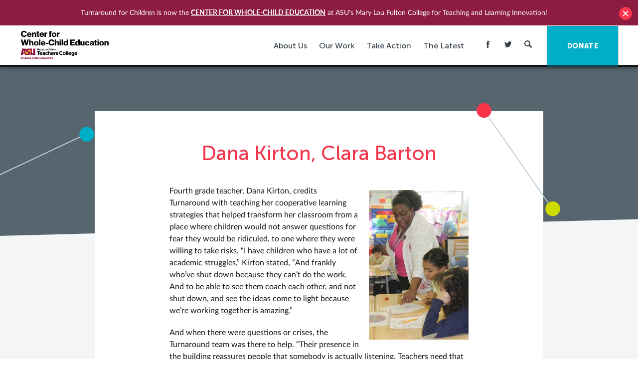

--- FILE ---
content_type: text/html; charset=UTF-8
request_url: https://turnaroundusa.org/case_study/dana-kirton-clara-barton-elementary/
body_size: 18030
content:
<!DOCTYPE html>

<!--[if IE 9 ]> <html class="ie9"> <![endif]-->
<!--[if (gt IE 9)|!(IE)]><!--> <html class=""> <!--<![endif]-->

  <head>
    
    <meta http-equiv="content-type" content="text/html; charset=UTF-8" />
<script type="text/javascript">
/* <![CDATA[ */
var gform;gform||(document.addEventListener("gform_main_scripts_loaded",function(){gform.scriptsLoaded=!0}),document.addEventListener("gform/theme/scripts_loaded",function(){gform.themeScriptsLoaded=!0}),window.addEventListener("DOMContentLoaded",function(){gform.domLoaded=!0}),gform={domLoaded:!1,scriptsLoaded:!1,themeScriptsLoaded:!1,isFormEditor:()=>"function"==typeof InitializeEditor,callIfLoaded:function(o){return!(!gform.domLoaded||!gform.scriptsLoaded||!gform.themeScriptsLoaded&&!gform.isFormEditor()||(gform.isFormEditor()&&console.warn("The use of gform.initializeOnLoaded() is deprecated in the form editor context and will be removed in Gravity Forms 3.1."),o(),0))},initializeOnLoaded:function(o){gform.callIfLoaded(o)||(document.addEventListener("gform_main_scripts_loaded",()=>{gform.scriptsLoaded=!0,gform.callIfLoaded(o)}),document.addEventListener("gform/theme/scripts_loaded",()=>{gform.themeScriptsLoaded=!0,gform.callIfLoaded(o)}),window.addEventListener("DOMContentLoaded",()=>{gform.domLoaded=!0,gform.callIfLoaded(o)}))},hooks:{action:{},filter:{}},addAction:function(o,r,e,t){gform.addHook("action",o,r,e,t)},addFilter:function(o,r,e,t){gform.addHook("filter",o,r,e,t)},doAction:function(o){gform.doHook("action",o,arguments)},applyFilters:function(o){return gform.doHook("filter",o,arguments)},removeAction:function(o,r){gform.removeHook("action",o,r)},removeFilter:function(o,r,e){gform.removeHook("filter",o,r,e)},addHook:function(o,r,e,t,n){null==gform.hooks[o][r]&&(gform.hooks[o][r]=[]);var d=gform.hooks[o][r];null==n&&(n=r+"_"+d.length),gform.hooks[o][r].push({tag:n,callable:e,priority:t=null==t?10:t})},doHook:function(r,o,e){var t;if(e=Array.prototype.slice.call(e,1),null!=gform.hooks[r][o]&&((o=gform.hooks[r][o]).sort(function(o,r){return o.priority-r.priority}),o.forEach(function(o){"function"!=typeof(t=o.callable)&&(t=window[t]),"action"==r?t.apply(null,e):e[0]=t.apply(null,e)})),"filter"==r)return e[0]},removeHook:function(o,r,t,n){var e;null!=gform.hooks[o][r]&&(e=(e=gform.hooks[o][r]).filter(function(o,r,e){return!!(null!=n&&n!=o.tag||null!=t&&t!=o.priority)}),gform.hooks[o][r]=e)}});
/* ]]> */
</script>

    <meta charset="UTF-8" />
    <meta name="viewport" content="width=device-width, initial-scale=1">
    <meta http-equiv="X-UA-Compatible" content="IE=edge">
    <meta name="HandheldFriendly" content="true" />
    <meta name="apple-mobile-web-app-capable" content="yes" />
    <meta name="apple-mobile-web-app-status-bar-style" content="black" />
    <meta name="format-detection" content="telephone=no" />

    <title>Dana Kirton, Clara Barton - Center for Whole-Child Education (Turnaround for Children)</title>

    <meta name='robots' content='index, follow, max-image-preview:large, max-snippet:-1, max-video-preview:-1' />
	<style>img:is([sizes="auto" i], [sizes^="auto," i]) { contain-intrinsic-size: 3000px 1500px }</style>
	
	<!-- This site is optimized with the Yoast SEO plugin v24.6 - https://yoast.com/wordpress/plugins/seo/ -->
	<link rel="canonical" href="https://turnaroundusa.org/case_study/dana-kirton-clara-barton-elementary/" />
	<meta property="og:locale" content="en_US" />
	<meta property="og:type" content="article" />
	<meta property="og:title" content="Dana Kirton, Clara Barton - Center for Whole-Child Education (Turnaround for Children)" />
	<meta property="og:description" content="Every Monday morning at 8:00 a.m., the entire faculty of Clara Barton attended targeted professional development and received individualized coaching too." />
	<meta property="og:url" content="https://turnaroundusa.org/case_study/dana-kirton-clara-barton-elementary/" />
	<meta property="og:site_name" content="Center for Whole-Child Education (Turnaround for Children)" />
	<meta property="article:publisher" content="https://www.facebook.com/TurnaroundForChildren/" />
	<meta property="article:modified_time" content="2016-04-01T02:53:01+00:00" />
	<meta property="og:image" content="https://turnaround.ams3.digitaloceanspaces.com/wp-content/uploads/2016/02/14034454/Dana-Kirton_Page-2-2.jpg" />
	<meta property="og:image:width" content="2848" />
	<meta property="og:image:height" content="3373" />
	<meta property="og:image:type" content="image/jpeg" />
	<meta name="twitter:card" content="summary_large_image" />
	<meta name="twitter:site" content="@Turnaround" />
	<meta name="twitter:label1" content="Est. reading time" />
	<meta name="twitter:data1" content="1 minute" />
	<script type="application/ld+json" class="yoast-schema-graph">{"@context":"https://schema.org","@graph":[{"@type":"WebPage","@id":"https://turnaroundusa.org/case_study/dana-kirton-clara-barton-elementary/","url":"https://turnaroundusa.org/case_study/dana-kirton-clara-barton-elementary/","name":"Dana Kirton, Clara Barton - Center for Whole-Child Education (Turnaround for Children)","isPartOf":{"@id":"https://turnaroundusa.org/#website"},"primaryImageOfPage":{"@id":"https://turnaroundusa.org/case_study/dana-kirton-clara-barton-elementary/#primaryimage"},"image":{"@id":"https://turnaroundusa.org/case_study/dana-kirton-clara-barton-elementary/#primaryimage"},"thumbnailUrl":"https://turnaround.ams3.digitaloceanspaces.com/wp-content/uploads/2016/02/14034454/Dana-Kirton_Page-2-2.jpg","datePublished":"2016-02-10T19:13:11+00:00","dateModified":"2016-04-01T02:53:01+00:00","breadcrumb":{"@id":"https://turnaroundusa.org/case_study/dana-kirton-clara-barton-elementary/#breadcrumb"},"inLanguage":"en-US","potentialAction":[{"@type":"ReadAction","target":["https://turnaroundusa.org/case_study/dana-kirton-clara-barton-elementary/"]}]},{"@type":"ImageObject","inLanguage":"en-US","@id":"https://turnaroundusa.org/case_study/dana-kirton-clara-barton-elementary/#primaryimage","url":"https://turnaround.ams3.digitaloceanspaces.com/wp-content/uploads/2016/02/14034454/Dana-Kirton_Page-2-2.jpg","contentUrl":"https://turnaround.ams3.digitaloceanspaces.com/wp-content/uploads/2016/02/14034454/Dana-Kirton_Page-2-2.jpg","width":2848,"height":3373},{"@type":"BreadcrumbList","@id":"https://turnaroundusa.org/case_study/dana-kirton-clara-barton-elementary/#breadcrumb","itemListElement":[{"@type":"ListItem","position":1,"name":"Home","item":"https://turnaroundusa.org/"},{"@type":"ListItem","position":2,"name":"Case Studies","item":"https://turnaroundusa.org/case_study/"},{"@type":"ListItem","position":3,"name":"Dana Kirton, Clara Barton"}]},{"@type":"WebSite","@id":"https://turnaroundusa.org/#website","url":"https://turnaroundusa.org/","name":"Center for Whole-Child Education (Turnaround for Children)","description":"","publisher":{"@id":"https://turnaroundusa.org/#organization"},"potentialAction":[{"@type":"SearchAction","target":{"@type":"EntryPoint","urlTemplate":"https://turnaroundusa.org/?s={search_term_string}"},"query-input":{"@type":"PropertyValueSpecification","valueRequired":true,"valueName":"search_term_string"}}],"inLanguage":"en-US"},{"@type":"Organization","@id":"https://turnaroundusa.org/#organization","name":"Turnaround for Children","url":"https://turnaroundusa.org/","logo":{"@type":"ImageObject","inLanguage":"en-US","@id":"https://turnaroundusa.org/#/schema/logo/image/","url":"https://turnaround.ams3.digitaloceanspaces.com/wp-content/uploads/2016/04/14034033/TFC_logo-vertical.jpg","contentUrl":"https://turnaround.ams3.digitaloceanspaces.com/wp-content/uploads/2016/04/14034033/TFC_logo-vertical.jpg","width":400,"height":400,"caption":"Turnaround for Children"},"image":{"@id":"https://turnaroundusa.org/#/schema/logo/image/"},"sameAs":["https://www.facebook.com/TurnaroundForChildren/","https://x.com/Turnaround","https://www.linkedin.com/company/turnaround-for-children","https://www.youtube.com/user/TurnaroundusaOrg"]}]}</script>
	<!-- / Yoast SEO plugin. -->



<script>
dataLayer = [{"title":"Dana Kirton, Clara Barton","author":"briteweb","wordcount":170,"logged_in":"false","page_id":538,"post_date":"2016-02-10 19:13:11","post_type":"case_study"}];
</script>
<!-- Google Tag Manager -->
<script>(function(w,d,s,l,i){w[l]=w[l]||[];w[l].push({'gtm.start':
new Date().getTime(),event:'gtm.js'});var f=d.getElementsByTagName(s)[0],
j=d.createElement(s),dl=l!='dataLayer'?'&l='+l:'';j.async=true;j.src=
'https://www.googletagmanager.com/gtm.js?id='+i+dl;f.parentNode.insertBefore(j,f);
})(window,document,'script','dataLayer','GTM-TWHSJVK');</script>
<!-- End Google Tag Manager --><link rel='dns-prefetch' href='//www.googletagmanager.com' />
		<!-- This site uses the Google Analytics by MonsterInsights plugin v9.11.1 - Using Analytics tracking - https://www.monsterinsights.com/ -->
		<!-- Note: MonsterInsights is not currently configured on this site. The site owner needs to authenticate with Google Analytics in the MonsterInsights settings panel. -->
					<!-- No tracking code set -->
				<!-- / Google Analytics by MonsterInsights -->
		<script type="text/javascript">
/* <![CDATA[ */
window._wpemojiSettings = {"baseUrl":"https:\/\/s.w.org\/images\/core\/emoji\/15.0.3\/72x72\/","ext":".png","svgUrl":"https:\/\/s.w.org\/images\/core\/emoji\/15.0.3\/svg\/","svgExt":".svg","source":{"concatemoji":"https:\/\/turnaroundusa.org\/wp-includes\/js\/wp-emoji-release.min.js?ver=6.7.4"}};
/*! This file is auto-generated */
!function(i,n){var o,s,e;function c(e){try{var t={supportTests:e,timestamp:(new Date).valueOf()};sessionStorage.setItem(o,JSON.stringify(t))}catch(e){}}function p(e,t,n){e.clearRect(0,0,e.canvas.width,e.canvas.height),e.fillText(t,0,0);var t=new Uint32Array(e.getImageData(0,0,e.canvas.width,e.canvas.height).data),r=(e.clearRect(0,0,e.canvas.width,e.canvas.height),e.fillText(n,0,0),new Uint32Array(e.getImageData(0,0,e.canvas.width,e.canvas.height).data));return t.every(function(e,t){return e===r[t]})}function u(e,t,n){switch(t){case"flag":return n(e,"\ud83c\udff3\ufe0f\u200d\u26a7\ufe0f","\ud83c\udff3\ufe0f\u200b\u26a7\ufe0f")?!1:!n(e,"\ud83c\uddfa\ud83c\uddf3","\ud83c\uddfa\u200b\ud83c\uddf3")&&!n(e,"\ud83c\udff4\udb40\udc67\udb40\udc62\udb40\udc65\udb40\udc6e\udb40\udc67\udb40\udc7f","\ud83c\udff4\u200b\udb40\udc67\u200b\udb40\udc62\u200b\udb40\udc65\u200b\udb40\udc6e\u200b\udb40\udc67\u200b\udb40\udc7f");case"emoji":return!n(e,"\ud83d\udc26\u200d\u2b1b","\ud83d\udc26\u200b\u2b1b")}return!1}function f(e,t,n){var r="undefined"!=typeof WorkerGlobalScope&&self instanceof WorkerGlobalScope?new OffscreenCanvas(300,150):i.createElement("canvas"),a=r.getContext("2d",{willReadFrequently:!0}),o=(a.textBaseline="top",a.font="600 32px Arial",{});return e.forEach(function(e){o[e]=t(a,e,n)}),o}function t(e){var t=i.createElement("script");t.src=e,t.defer=!0,i.head.appendChild(t)}"undefined"!=typeof Promise&&(o="wpEmojiSettingsSupports",s=["flag","emoji"],n.supports={everything:!0,everythingExceptFlag:!0},e=new Promise(function(e){i.addEventListener("DOMContentLoaded",e,{once:!0})}),new Promise(function(t){var n=function(){try{var e=JSON.parse(sessionStorage.getItem(o));if("object"==typeof e&&"number"==typeof e.timestamp&&(new Date).valueOf()<e.timestamp+604800&&"object"==typeof e.supportTests)return e.supportTests}catch(e){}return null}();if(!n){if("undefined"!=typeof Worker&&"undefined"!=typeof OffscreenCanvas&&"undefined"!=typeof URL&&URL.createObjectURL&&"undefined"!=typeof Blob)try{var e="postMessage("+f.toString()+"("+[JSON.stringify(s),u.toString(),p.toString()].join(",")+"));",r=new Blob([e],{type:"text/javascript"}),a=new Worker(URL.createObjectURL(r),{name:"wpTestEmojiSupports"});return void(a.onmessage=function(e){c(n=e.data),a.terminate(),t(n)})}catch(e){}c(n=f(s,u,p))}t(n)}).then(function(e){for(var t in e)n.supports[t]=e[t],n.supports.everything=n.supports.everything&&n.supports[t],"flag"!==t&&(n.supports.everythingExceptFlag=n.supports.everythingExceptFlag&&n.supports[t]);n.supports.everythingExceptFlag=n.supports.everythingExceptFlag&&!n.supports.flag,n.DOMReady=!1,n.readyCallback=function(){n.DOMReady=!0}}).then(function(){return e}).then(function(){var e;n.supports.everything||(n.readyCallback(),(e=n.source||{}).concatemoji?t(e.concatemoji):e.wpemoji&&e.twemoji&&(t(e.twemoji),t(e.wpemoji)))}))}((window,document),window._wpemojiSettings);
/* ]]> */
</script>
<style id='wp-emoji-styles-inline-css' type='text/css'>

	img.wp-smiley, img.emoji {
		display: inline !important;
		border: none !important;
		box-shadow: none !important;
		height: 1em !important;
		width: 1em !important;
		margin: 0 0.07em !important;
		vertical-align: -0.1em !important;
		background: none !important;
		padding: 0 !important;
	}
</style>
<link rel='stylesheet' id='wp-block-library-css' href='https://turnaroundusa.org/wp-includes/css/dist/block-library/style.min.css?ver=6.7.4' type='text/css' media='all' />
<style id='classic-theme-styles-inline-css' type='text/css'>
/*! This file is auto-generated */
.wp-block-button__link{color:#fff;background-color:#32373c;border-radius:9999px;box-shadow:none;text-decoration:none;padding:calc(.667em + 2px) calc(1.333em + 2px);font-size:1.125em}.wp-block-file__button{background:#32373c;color:#fff;text-decoration:none}
</style>
<style id='global-styles-inline-css' type='text/css'>
:root{--wp--preset--aspect-ratio--square: 1;--wp--preset--aspect-ratio--4-3: 4/3;--wp--preset--aspect-ratio--3-4: 3/4;--wp--preset--aspect-ratio--3-2: 3/2;--wp--preset--aspect-ratio--2-3: 2/3;--wp--preset--aspect-ratio--16-9: 16/9;--wp--preset--aspect-ratio--9-16: 9/16;--wp--preset--color--black: #000000;--wp--preset--color--cyan-bluish-gray: #abb8c3;--wp--preset--color--white: #ffffff;--wp--preset--color--pale-pink: #f78da7;--wp--preset--color--vivid-red: #cf2e2e;--wp--preset--color--luminous-vivid-orange: #ff6900;--wp--preset--color--luminous-vivid-amber: #fcb900;--wp--preset--color--light-green-cyan: #7bdcb5;--wp--preset--color--vivid-green-cyan: #00d084;--wp--preset--color--pale-cyan-blue: #8ed1fc;--wp--preset--color--vivid-cyan-blue: #0693e3;--wp--preset--color--vivid-purple: #9b51e0;--wp--preset--gradient--vivid-cyan-blue-to-vivid-purple: linear-gradient(135deg,rgba(6,147,227,1) 0%,rgb(155,81,224) 100%);--wp--preset--gradient--light-green-cyan-to-vivid-green-cyan: linear-gradient(135deg,rgb(122,220,180) 0%,rgb(0,208,130) 100%);--wp--preset--gradient--luminous-vivid-amber-to-luminous-vivid-orange: linear-gradient(135deg,rgba(252,185,0,1) 0%,rgba(255,105,0,1) 100%);--wp--preset--gradient--luminous-vivid-orange-to-vivid-red: linear-gradient(135deg,rgba(255,105,0,1) 0%,rgb(207,46,46) 100%);--wp--preset--gradient--very-light-gray-to-cyan-bluish-gray: linear-gradient(135deg,rgb(238,238,238) 0%,rgb(169,184,195) 100%);--wp--preset--gradient--cool-to-warm-spectrum: linear-gradient(135deg,rgb(74,234,220) 0%,rgb(151,120,209) 20%,rgb(207,42,186) 40%,rgb(238,44,130) 60%,rgb(251,105,98) 80%,rgb(254,248,76) 100%);--wp--preset--gradient--blush-light-purple: linear-gradient(135deg,rgb(255,206,236) 0%,rgb(152,150,240) 100%);--wp--preset--gradient--blush-bordeaux: linear-gradient(135deg,rgb(254,205,165) 0%,rgb(254,45,45) 50%,rgb(107,0,62) 100%);--wp--preset--gradient--luminous-dusk: linear-gradient(135deg,rgb(255,203,112) 0%,rgb(199,81,192) 50%,rgb(65,88,208) 100%);--wp--preset--gradient--pale-ocean: linear-gradient(135deg,rgb(255,245,203) 0%,rgb(182,227,212) 50%,rgb(51,167,181) 100%);--wp--preset--gradient--electric-grass: linear-gradient(135deg,rgb(202,248,128) 0%,rgb(113,206,126) 100%);--wp--preset--gradient--midnight: linear-gradient(135deg,rgb(2,3,129) 0%,rgb(40,116,252) 100%);--wp--preset--font-size--small: 13px;--wp--preset--font-size--medium: 20px;--wp--preset--font-size--large: 36px;--wp--preset--font-size--x-large: 42px;--wp--preset--spacing--20: 0.44rem;--wp--preset--spacing--30: 0.67rem;--wp--preset--spacing--40: 1rem;--wp--preset--spacing--50: 1.5rem;--wp--preset--spacing--60: 2.25rem;--wp--preset--spacing--70: 3.38rem;--wp--preset--spacing--80: 5.06rem;--wp--preset--shadow--natural: 6px 6px 9px rgba(0, 0, 0, 0.2);--wp--preset--shadow--deep: 12px 12px 50px rgba(0, 0, 0, 0.4);--wp--preset--shadow--sharp: 6px 6px 0px rgba(0, 0, 0, 0.2);--wp--preset--shadow--outlined: 6px 6px 0px -3px rgba(255, 255, 255, 1), 6px 6px rgba(0, 0, 0, 1);--wp--preset--shadow--crisp: 6px 6px 0px rgba(0, 0, 0, 1);}:where(.is-layout-flex){gap: 0.5em;}:where(.is-layout-grid){gap: 0.5em;}body .is-layout-flex{display: flex;}.is-layout-flex{flex-wrap: wrap;align-items: center;}.is-layout-flex > :is(*, div){margin: 0;}body .is-layout-grid{display: grid;}.is-layout-grid > :is(*, div){margin: 0;}:where(.wp-block-columns.is-layout-flex){gap: 2em;}:where(.wp-block-columns.is-layout-grid){gap: 2em;}:where(.wp-block-post-template.is-layout-flex){gap: 1.25em;}:where(.wp-block-post-template.is-layout-grid){gap: 1.25em;}.has-black-color{color: var(--wp--preset--color--black) !important;}.has-cyan-bluish-gray-color{color: var(--wp--preset--color--cyan-bluish-gray) !important;}.has-white-color{color: var(--wp--preset--color--white) !important;}.has-pale-pink-color{color: var(--wp--preset--color--pale-pink) !important;}.has-vivid-red-color{color: var(--wp--preset--color--vivid-red) !important;}.has-luminous-vivid-orange-color{color: var(--wp--preset--color--luminous-vivid-orange) !important;}.has-luminous-vivid-amber-color{color: var(--wp--preset--color--luminous-vivid-amber) !important;}.has-light-green-cyan-color{color: var(--wp--preset--color--light-green-cyan) !important;}.has-vivid-green-cyan-color{color: var(--wp--preset--color--vivid-green-cyan) !important;}.has-pale-cyan-blue-color{color: var(--wp--preset--color--pale-cyan-blue) !important;}.has-vivid-cyan-blue-color{color: var(--wp--preset--color--vivid-cyan-blue) !important;}.has-vivid-purple-color{color: var(--wp--preset--color--vivid-purple) !important;}.has-black-background-color{background-color: var(--wp--preset--color--black) !important;}.has-cyan-bluish-gray-background-color{background-color: var(--wp--preset--color--cyan-bluish-gray) !important;}.has-white-background-color{background-color: var(--wp--preset--color--white) !important;}.has-pale-pink-background-color{background-color: var(--wp--preset--color--pale-pink) !important;}.has-vivid-red-background-color{background-color: var(--wp--preset--color--vivid-red) !important;}.has-luminous-vivid-orange-background-color{background-color: var(--wp--preset--color--luminous-vivid-orange) !important;}.has-luminous-vivid-amber-background-color{background-color: var(--wp--preset--color--luminous-vivid-amber) !important;}.has-light-green-cyan-background-color{background-color: var(--wp--preset--color--light-green-cyan) !important;}.has-vivid-green-cyan-background-color{background-color: var(--wp--preset--color--vivid-green-cyan) !important;}.has-pale-cyan-blue-background-color{background-color: var(--wp--preset--color--pale-cyan-blue) !important;}.has-vivid-cyan-blue-background-color{background-color: var(--wp--preset--color--vivid-cyan-blue) !important;}.has-vivid-purple-background-color{background-color: var(--wp--preset--color--vivid-purple) !important;}.has-black-border-color{border-color: var(--wp--preset--color--black) !important;}.has-cyan-bluish-gray-border-color{border-color: var(--wp--preset--color--cyan-bluish-gray) !important;}.has-white-border-color{border-color: var(--wp--preset--color--white) !important;}.has-pale-pink-border-color{border-color: var(--wp--preset--color--pale-pink) !important;}.has-vivid-red-border-color{border-color: var(--wp--preset--color--vivid-red) !important;}.has-luminous-vivid-orange-border-color{border-color: var(--wp--preset--color--luminous-vivid-orange) !important;}.has-luminous-vivid-amber-border-color{border-color: var(--wp--preset--color--luminous-vivid-amber) !important;}.has-light-green-cyan-border-color{border-color: var(--wp--preset--color--light-green-cyan) !important;}.has-vivid-green-cyan-border-color{border-color: var(--wp--preset--color--vivid-green-cyan) !important;}.has-pale-cyan-blue-border-color{border-color: var(--wp--preset--color--pale-cyan-blue) !important;}.has-vivid-cyan-blue-border-color{border-color: var(--wp--preset--color--vivid-cyan-blue) !important;}.has-vivid-purple-border-color{border-color: var(--wp--preset--color--vivid-purple) !important;}.has-vivid-cyan-blue-to-vivid-purple-gradient-background{background: var(--wp--preset--gradient--vivid-cyan-blue-to-vivid-purple) !important;}.has-light-green-cyan-to-vivid-green-cyan-gradient-background{background: var(--wp--preset--gradient--light-green-cyan-to-vivid-green-cyan) !important;}.has-luminous-vivid-amber-to-luminous-vivid-orange-gradient-background{background: var(--wp--preset--gradient--luminous-vivid-amber-to-luminous-vivid-orange) !important;}.has-luminous-vivid-orange-to-vivid-red-gradient-background{background: var(--wp--preset--gradient--luminous-vivid-orange-to-vivid-red) !important;}.has-very-light-gray-to-cyan-bluish-gray-gradient-background{background: var(--wp--preset--gradient--very-light-gray-to-cyan-bluish-gray) !important;}.has-cool-to-warm-spectrum-gradient-background{background: var(--wp--preset--gradient--cool-to-warm-spectrum) !important;}.has-blush-light-purple-gradient-background{background: var(--wp--preset--gradient--blush-light-purple) !important;}.has-blush-bordeaux-gradient-background{background: var(--wp--preset--gradient--blush-bordeaux) !important;}.has-luminous-dusk-gradient-background{background: var(--wp--preset--gradient--luminous-dusk) !important;}.has-pale-ocean-gradient-background{background: var(--wp--preset--gradient--pale-ocean) !important;}.has-electric-grass-gradient-background{background: var(--wp--preset--gradient--electric-grass) !important;}.has-midnight-gradient-background{background: var(--wp--preset--gradient--midnight) !important;}.has-small-font-size{font-size: var(--wp--preset--font-size--small) !important;}.has-medium-font-size{font-size: var(--wp--preset--font-size--medium) !important;}.has-large-font-size{font-size: var(--wp--preset--font-size--large) !important;}.has-x-large-font-size{font-size: var(--wp--preset--font-size--x-large) !important;}
:where(.wp-block-post-template.is-layout-flex){gap: 1.25em;}:where(.wp-block-post-template.is-layout-grid){gap: 1.25em;}
:where(.wp-block-columns.is-layout-flex){gap: 2em;}:where(.wp-block-columns.is-layout-grid){gap: 2em;}
:root :where(.wp-block-pullquote){font-size: 1.5em;line-height: 1.6;}
</style>
<link rel='stylesheet' id='wpfront-notification-bar-css' href='https://turnaroundusa.org/wp-content/plugins/wpfront-notification-bar/css/wpfront-notification-bar.css?ver=1.7.1' type='text/css' media='all' />
<link rel='stylesheet' id='mainstyles-css' href='https://turnaroundusa.org/wp-content/themes/base-theme/dist/styles/public.min.css?ver=1718200760' type='text/css' media='all' />
<script type="text/javascript" src="https://turnaroundusa.org/wp-includes/js/jquery/jquery.min.js?ver=3.7.1" id="jquery-core-js"></script>
<script type="text/javascript" src="https://turnaroundusa.org/wp-includes/js/jquery/jquery-migrate.min.js?ver=3.4.1" id="jquery-migrate-js"></script>
<script type="text/javascript" src="https://turnaroundusa.org/wp-content/plugins/wpfront-notification-bar/jquery-plugins/jquery.c.js?ver=1.4.0" id="jquery.cookie-js"></script>
<script type="text/javascript" src="https://turnaroundusa.org/wp-content/plugins/wpfront-notification-bar/js/wpfront-notification-bar.js?ver=1.7.1" id="wpfront-notification-bar-js"></script>
<script type="text/javascript" src="https://turnaroundusa.org/wp-content/themes/base-theme/lib/modernizr/modernizr-custom.js" id="modernizr-js"></script>

<!-- Google tag (gtag.js) snippet added by Site Kit -->

<!-- Google Analytics snippet added by Site Kit -->
<script type="text/javascript" src="https://www.googletagmanager.com/gtag/js?id=GT-PZQV5F9" id="google_gtagjs-js" async></script>
<script type="text/javascript" id="google_gtagjs-js-after">
/* <![CDATA[ */
window.dataLayer = window.dataLayer || [];function gtag(){dataLayer.push(arguments);}
gtag("set","linker",{"domains":["turnaroundusa.org"]});
gtag("js", new Date());
gtag("set", "developer_id.dZTNiMT", true);
gtag("config", "GT-PZQV5F9");
/* ]]> */
</script>

<!-- End Google tag (gtag.js) snippet added by Site Kit -->
<script type="text/javascript" defer='defer' src="https://turnaroundusa.org/wp-content/plugins/gravityforms/js/jquery.json.min.js?ver=2.9.25" id="gform_json-js"></script>
<script type="text/javascript" id="gform_gravityforms-js-extra">
/* <![CDATA[ */
var gf_global = {"gf_currency_config":{"name":"U.S. Dollar","symbol_left":"$","symbol_right":"","symbol_padding":"","thousand_separator":",","decimal_separator":".","decimals":2,"code":"USD"},"base_url":"https:\/\/turnaroundusa.org\/wp-content\/plugins\/gravityforms","number_formats":[],"spinnerUrl":"https:\/\/turnaroundusa.org\/wp-content\/plugins\/gravityforms\/images\/spinner.svg","version_hash":"78a41526e1a01e0dab44ca126002f5b5","strings":{"newRowAdded":"New row added.","rowRemoved":"Row removed","formSaved":"The form has been saved.  The content contains the link to return and complete the form."}};
var gform_i18n = {"datepicker":{"days":{"monday":"Mo","tuesday":"Tu","wednesday":"We","thursday":"Th","friday":"Fr","saturday":"Sa","sunday":"Su"},"months":{"january":"January","february":"February","march":"March","april":"April","may":"May","june":"June","july":"July","august":"August","september":"September","october":"October","november":"November","december":"December"},"firstDay":1,"iconText":"Select date"}};
var gf_legacy_multi = {"1":"1"};
var gform_gravityforms = {"strings":{"invalid_file_extension":"This type of file is not allowed. Must be one of the following:","delete_file":"Delete this file","in_progress":"in progress","file_exceeds_limit":"File exceeds size limit","illegal_extension":"This type of file is not allowed.","max_reached":"Maximum number of files reached","unknown_error":"There was a problem while saving the file on the server","currently_uploading":"Please wait for the uploading to complete","cancel":"Cancel","cancel_upload":"Cancel this upload","cancelled":"Cancelled","error":"Error","message":"Message"},"vars":{"images_url":"https:\/\/turnaroundusa.org\/wp-content\/plugins\/gravityforms\/images"}};
/* ]]> */
</script>
<script type="text/javascript" defer='defer' src="https://turnaroundusa.org/wp-content/plugins/gravityforms/js/gravityforms.min.js?ver=2.9.25" id="gform_gravityforms-js"></script>
<script type="text/javascript" defer='defer' src="https://turnaroundusa.org/wp-content/plugins/gravityforms/assets/js/dist/utils.min.js?ver=48a3755090e76a154853db28fc254681" id="gform_gravityforms_utils-js"></script>
<link rel="https://api.w.org/" href="https://turnaroundusa.org/wp-json/" /><link rel="EditURI" type="application/rsd+xml" title="RSD" href="https://turnaroundusa.org/xmlrpc.php?rsd" />
<meta name="generator" content="WordPress 6.7.4" />
<link rel='shortlink' href='https://turnaroundusa.org/?p=538' />
<link rel="alternate" title="oEmbed (JSON)" type="application/json+oembed" href="https://turnaroundusa.org/wp-json/oembed/1.0/embed?url=https%3A%2F%2Fturnaroundusa.org%2Fcase_study%2Fdana-kirton-clara-barton-elementary%2F" />
<link rel="alternate" title="oEmbed (XML)" type="text/xml+oembed" href="https://turnaroundusa.org/wp-json/oembed/1.0/embed?url=https%3A%2F%2Fturnaroundusa.org%2Fcase_study%2Fdana-kirton-clara-barton-elementary%2F&#038;format=xml" />
<meta name="generator" content="Site Kit by Google 1.147.0" /><link rel="icon" href="https://turnaround.ams3.digitaloceanspaces.com/wp-content/uploads/2016/02/14034728/cropped-fav_icon-150x150.png" sizes="32x32" />
<link rel="icon" href="https://turnaround.ams3.digitaloceanspaces.com/wp-content/uploads/2016/02/14034728/cropped-fav_icon-300x300.png" sizes="192x192" />
<link rel="apple-touch-icon" href="https://turnaround.ams3.digitaloceanspaces.com/wp-content/uploads/2016/02/14034728/cropped-fav_icon-300x300.png" />
<meta name="msapplication-TileImage" content="https://turnaround.ams3.digitaloceanspaces.com/wp-content/uploads/2016/02/14034728/cropped-fav_icon-300x300.png" />


    
    <script>
      (function(i,s,o,g,r,a,m){i['GoogleAnalyticsObject']=r;i[r]=i[r]||function(){
      (i[r].q=i[r].q||[]).push(arguments)},i[r].l=1*new Date();a=s.createElement(o),
      m=s.getElementsByTagName(o)[0];a.async=1;a.src=g;m.parentNode.insertBefore(a,m)
      })(window,document,'script','//www.google-analytics.com/analytics.js','ga');

      ga('create', 'UA-22283186-1', 'auto');
      ga('require', 'displayfeatures');
      ga('send', 'pageview');

    </script>

    
  </head>

  <body class="case_study-template-default single single-case_study postid-538 ">

    
<header id="site-header" class="site-header js-mobile-nav">

  <div class="site-header__container container">

    <a class="site-logo" href="https://turnaroundusa.org">
      <img
        class="site-logo__image"
        src="https://turnaroundusa.org/wp-content/themes/base-theme/src//images/CfWCE-logo.svg"
        alt="Turnaround For Children"
        title="Turnaround For Children">
    </a>

    <nav class="site-nav" role="navigation">

      <div class="hide--max-tablet">
        <ul class="site-nav__menu element-hidden--mobile">

      
              
              
    <li class="dropdown  menu-item menu-item-type-post_type menu-item-object-page menu-item-33197 menu-item-has-children">

      <a href="https://turnaroundusa.org/about-the-center/"> About Us </a>

            <ul class="dropdown__menu">

        
          
          <li class=" menu-item menu-item-type-post_type menu-item-object-page menu-item-33196 ">
            <a href="https://turnaroundusa.org/about-the-center/">
              <span>About the Center</span>
            </a>

                      </li>

        
          
          <li class=" menu-item menu-item-type-custom menu-item-object-custom menu-item-33043 ">
            <a href="https://turnaroundusa.org/who-we-are/our-team/">
              <span>Our Team</span>
            </a>

                      </li>

        
          
          <li class=" menu-item menu-item-type-post_type menu-item-object-page menu-item-856 ">
            <a href="https://turnaroundusa.org/contact-us/">
              <span>Contact Us</span>
            </a>

                      </li>

        
      </ul>
      
    </li>
      
              
              
    <li class="dropdown  menu-item menu-item-type-post_type menu-item-object-page menu-item-33220 menu-item-has-children">

      <a href="https://turnaroundusa.org/whole-child-education/"> Our Work </a>

            <ul class="dropdown__menu">

        
          
          <li class=" menu-item menu-item-type-post_type menu-item-object-page menu-item-33221 menu-item-has-children dropdown">
            <a href="https://turnaroundusa.org/whole-child-education/">
              <span>Whole-Child Education</span>
            </a>

                          <ul class="dropdown__menu dropdown__menu--side">
                                  <li class=" menu-item menu-item-type-post_type menu-item-object-page menu-item-33232">
                    <a href="https://turnaroundusa.org/whole-child-education/">
                      <span>What is Whole-Child Education?</span>
                    </a>
                  </li>
                                  <li class=" menu-item menu-item-type-post_type menu-item-object-page menu-item-26943">
                    <a href="https://turnaroundusa.org/toolbox/wcdesign/">
                      <span>The Whole-Child Design Blueprint</span>
                    </a>
                  </li>
                                  <li class=" menu-item menu-item-type-post_type menu-item-object-page menu-item-26281">
                    <a href="https://turnaroundusa.org/whole-child-design-principles/">
                      <span>Guiding Principles for Whole-Child Design</span>
                    </a>
                  </li>
                              </ul>
                      </li>

        
          
          <li class=" menu-item menu-item-type-post_type menu-item-object-page menu-item-19193 menu-item-has-children dropdown">
            <a href="https://turnaroundusa.org/soldpapers/">
              <span>Science of Learning and Development</span>
            </a>

                          <ul class="dropdown__menu dropdown__menu--side">
                                  <li class=" menu-item menu-item-type-post_type menu-item-object-page menu-item-33233">
                    <a href="https://turnaroundusa.org/soldpapers/">
                      <span>What is the Science of Learning and Development?</span>
                    </a>
                  </li>
                                  <li class=" menu-item menu-item-type-post_type menu-item-object-page menu-item-15571">
                    <a href="https://turnaroundusa.org/what-we-do/tools/building-blocks/">
                      <span>Building Blocks for Learning</span>
                    </a>
                  </li>
                              </ul>
                      </li>

        
          
          <li class=" menu-item menu-item-type-post_type menu-item-object-page menu-item-33299 ">
            <a href="https://turnaroundusa.org/current-projects/">
              <span>Current Projects</span>
            </a>

                      </li>

        
      </ul>
      
    </li>
      
              
              
    <li class="dropdown  menu-item menu-item-type-post_type menu-item-object-page menu-item-33305 menu-item-has-children">

      <a href="https://turnaroundusa.org/take-action/"> Take Action </a>

            <ul class="dropdown__menu">

        
          
          <li class=" menu-item menu-item-type-post_type menu-item-object-page menu-item-26945 ">
            <a href="https://turnaroundusa.org/toolbox/">
              <span>Toolbox for Educators</span>
            </a>

                      </li>

        
          
          <li class=" menu-item menu-item-type-post_type menu-item-object-page menu-item-29868 ">
            <a href="https://turnaroundusa.org/what-we-do/services/">
              <span>Professional Learning Services</span>
            </a>

                      </li>

        
          
          <li class=" menu-item menu-item-type-custom menu-item-object-custom menu-item-33300 ">
            <a href="https://educatorhub.asu.edu/catalog/whole-child-education-bundle/">
              <span>Whole-Child Education Microcredential</span>
            </a>

                      </li>

        
          
          <li class=" menu-item menu-item-type-post_type menu-item-object-page menu-item-33198 ">
            <a href="https://turnaroundusa.org/donate/">
              <span>Donate</span>
            </a>

                      </li>

        
      </ul>
      
    </li>
      
              
              
    <li class="dropdown  menu-item menu-item-type-post_type menu-item-object-page current_page_parent menu-item-217 menu-item-has-children">

      <a href="https://turnaroundusa.org/news/"> The Latest </a>

            <ul class="dropdown__menu">

        
          
          <li class=" menu-item menu-item-type-taxonomy menu-item-object-category menu-item-13455 ">
            <a href="https://turnaroundusa.org/category/blog/">
              <span>Blog</span>
            </a>

                      </li>

        
          
          <li class=" menu-item menu-item-type-post_type menu-item-object-page menu-item-19007 ">
            <a href="https://turnaroundusa.org/podcast/">
              <span>Podcast</span>
            </a>

                      </li>

        
          
          <li class=" menu-item menu-item-type-taxonomy menu-item-object-category menu-item-13453 ">
            <a href="https://turnaroundusa.org/category/news/">
              <span>In the News</span>
            </a>

                      </li>

        
          
          <li class=" menu-item menu-item-type-custom menu-item-object-custom menu-item-28041 ">
            <a href="http://eepurl.com/gfL_un">
              <span>Join Our Mailing List</span>
            </a>

                      </li>

        
      </ul>
      
    </li>
  
</ul>
        <ul class="site-nav__menu site-nav__social">
  <li>
    <a href="https://www.facebook.com/TurnaroundForChildren/" target="_blank" class="icon-facebook"></a>
  </li>
  <li>
    <a href="https://twitter.com/Turnaround" target="_blank" class="icon-twitter"></a>
  </li>
  <li>
    <a href="#" data-target="#site-search" class="icon-search js-dinner-menu-toggle"></a>
  </li>
</ul>
            
<a href="https://turnaroundusa.org/donate/" target="_self" class="btn site-nav__cta">
  Donate
</a>
      </div><!-- .hide--max-md -->

      <button type="button" class="site-header__toggle js-dinner-menu-toggle" data-target="#mobile-nav" >
        <span class="site-header__toggle-bar"></span>
        <span class="site-header__toggle-bar"></span>
        <span class="site-header__toggle-bar"></span>
        <span class="small-upper">Menu</span>
      </button>

    </nav><!-- .site-nav-->

  </div>

</header><!-- .site-header -->

<nav id="mobile-nav" class="site-nav-mobile dinner-menu bg-grey-mid-dark" role="navigation">
  
  <div class="site-nav-mobile__inner">
    
    <a href="#" class="mobile-nav__close icon-remove-delete js-close-dinner-menu"><span class="small-upper">Close</span></a>
    <a href="#" data-target="#site-search" class="icon-search mobile-nav__search js-dinner-menu-toggle"></a>

    <ul class="site-nav-mobile__menu" id="mobile-menu">
      <li class=" panel menu--top-level">
        <a href="https://turnaroundusa.org" class="float--left"> Home </a>
      </li>

            <li class=" menu-item menu-item-type-post_type menu-item-object-page menu-item-33197 menu-item-has-children panel menu--top-level">

        <a href="https://turnaroundusa.org/about-the-center/" class="float--left"> About Us </a>

                <span class="mobile-collapse__toggle js-mobile-nav-toggle" data-target="#about-the-center" data-group="#mobile-menu"></span>
        <ul class="sub-menu collapse-body js-collapse-body" id="about-the-center">
                    <li class=" menu-item menu-item-type-post_type menu-item-object-page menu-item-33196"><a href="https://turnaroundusa.org/about-the-center/">About the Center</a></li>

          
                    <li class=" menu-item menu-item-type-custom menu-item-object-custom menu-item-33043"><a href="https://turnaroundusa.org/who-we-are/our-team/">Our Team</a></li>

          
                    <li class=" menu-item menu-item-type-post_type menu-item-object-page menu-item-856"><a href="https://turnaroundusa.org/contact-us/">Contact Us</a></li>

          
                  </ul>
        
      </li>

            <li class=" menu-item menu-item-type-post_type menu-item-object-page menu-item-33220 menu-item-has-children panel menu--top-level">

        <a href="https://turnaroundusa.org/whole-child-education/" class="float--left"> Our Work </a>

                <span class="mobile-collapse__toggle js-mobile-nav-toggle" data-target="#whole-child-education" data-group="#mobile-menu"></span>
        <ul class="sub-menu collapse-body js-collapse-body" id="whole-child-education">
                    <li class=" menu-item menu-item-type-post_type menu-item-object-page menu-item-33221 menu-item-has-children"><a href="https://turnaroundusa.org/whole-child-education/">Whole-Child Education</a></li>

                      <ul>
                              <li class=" menu-item menu-item-type-post_type menu-item-object-page menu-item-33232">
                  <a href="https://turnaroundusa.org/whole-child-education/">
                    What is Whole-Child Education?
                  </a>
                </li>
                              <li class=" menu-item menu-item-type-post_type menu-item-object-page menu-item-26943">
                  <a href="https://turnaroundusa.org/toolbox/wcdesign/">
                    The Whole-Child Design Blueprint
                  </a>
                </li>
                              <li class=" menu-item menu-item-type-post_type menu-item-object-page menu-item-26281">
                  <a href="https://turnaroundusa.org/whole-child-design-principles/">
                    Guiding Principles for Whole-Child Design
                  </a>
                </li>
                          </ul>
          
                    <li class=" menu-item menu-item-type-post_type menu-item-object-page menu-item-19193 menu-item-has-children"><a href="https://turnaroundusa.org/soldpapers/">Science of Learning and Development</a></li>

                      <ul>
                              <li class=" menu-item menu-item-type-post_type menu-item-object-page menu-item-33233">
                  <a href="https://turnaroundusa.org/soldpapers/">
                    What is the Science of Learning and Development?
                  </a>
                </li>
                              <li class=" menu-item menu-item-type-post_type menu-item-object-page menu-item-15571">
                  <a href="https://turnaroundusa.org/what-we-do/tools/building-blocks/">
                    Building Blocks for Learning
                  </a>
                </li>
                          </ul>
          
                    <li class=" menu-item menu-item-type-post_type menu-item-object-page menu-item-33299"><a href="https://turnaroundusa.org/current-projects/">Current Projects</a></li>

          
                  </ul>
        
      </li>

            <li class=" menu-item menu-item-type-post_type menu-item-object-page menu-item-33305 menu-item-has-children panel menu--top-level">

        <a href="https://turnaroundusa.org/take-action/" class="float--left"> Take Action </a>

                <span class="mobile-collapse__toggle js-mobile-nav-toggle" data-target="#take-action" data-group="#mobile-menu"></span>
        <ul class="sub-menu collapse-body js-collapse-body" id="take-action">
                    <li class=" menu-item menu-item-type-post_type menu-item-object-page menu-item-26945"><a href="https://turnaroundusa.org/toolbox/">Toolbox for Educators</a></li>

          
                    <li class=" menu-item menu-item-type-post_type menu-item-object-page menu-item-29868"><a href="https://turnaroundusa.org/what-we-do/services/">Professional Learning Services</a></li>

          
                    <li class=" menu-item menu-item-type-custom menu-item-object-custom menu-item-33300"><a href="https://educatorhub.asu.edu/catalog/whole-child-education-bundle/">Whole-Child Education Microcredential</a></li>

          
                    <li class=" menu-item menu-item-type-post_type menu-item-object-page menu-item-33198"><a href="https://turnaroundusa.org/donate/">Donate</a></li>

          
                  </ul>
        
      </li>

            <li class=" menu-item menu-item-type-post_type menu-item-object-page current_page_parent menu-item-217 menu-item-has-children panel menu--top-level">

        <a href="https://turnaroundusa.org/news/" class="float--left"> The Latest </a>

                <span class="mobile-collapse__toggle js-mobile-nav-toggle" data-target="#news" data-group="#mobile-menu"></span>
        <ul class="sub-menu collapse-body js-collapse-body" id="news">
                    <li class=" menu-item menu-item-type-taxonomy menu-item-object-category menu-item-13455"><a href="https://turnaroundusa.org/category/blog/">Blog</a></li>

          
                    <li class=" menu-item menu-item-type-post_type menu-item-object-page menu-item-19007"><a href="https://turnaroundusa.org/podcast/">Podcast</a></li>

          
                    <li class=" menu-item menu-item-type-taxonomy menu-item-object-category menu-item-13453"><a href="https://turnaroundusa.org/category/news/">In the News</a></li>

          
                    <li class=" menu-item menu-item-type-custom menu-item-object-custom menu-item-28041"><a href="http://eepurl.com/gfL_un">Join Our Mailing List</a></li>

          
                  </ul>
        
      </li>

      
    </ul>

    <ul class="site-nav-mobile__social">
  <li>
    <a href="https://www.facebook.com/TurnaroundForChildren/" target="_blank" class="icon-facebook"></a>
  </li>
  <li>
    <a href="https://twitter.com/Turnaround" target="_blank" class="icon-twitter"></a>
  </li>
  <li>
    <a href="https://www.linkedin.com/company/turnaround-for-children" class="icon-linkedin"></a>
  </li>
  <li>
    <a href="https://www.youtube.com/user/TurnaroundusaOrg" class="icon-youtube-play"></a>
  </li>
</ul>
    
  </div>

      
<a href="https://turnaroundusa.org/donate/" target="_self" class="btn site-nav-mobile__cta">
  Donate
</a>

</nav><!-- .site-nav-->
    
  <div id="newsletter-signup" class="dinner-menu">
    <div class="dinner-menu__inner">


      <div class="container container--sm container--flush">
        <div class="dinner-menu__content island island--lg">

          <a href="#" class="island__icon icon-remove-delete js-close-dinner-menu"></a>

           
  <div class="container container--xs container--flush">
    <h3 class="h2 color-secondary text-center">Sign up for our newsletter</h3>
    
                <div class='gf_browser_chrome gform_wrapper gform_legacy_markup_wrapper gform-theme--no-framework' data-form-theme='legacy' data-form-index='0' id='gform_wrapper_1' ><div id='gf_1' class='gform_anchor' tabindex='-1'></div>
                        <div class='gform_heading'>
                            <p class='gform_description'></p>
                        </div><form method='post' enctype='multipart/form-data' target='gform_ajax_frame_1' id='gform_1'  action='/case_study/dana-kirton-clara-barton-elementary/#gf_1' data-formid='1' novalidate>
                        <div class='gform-body gform_body'><ul id='gform_fields_1' class='gform_fields top_label form_sublabel_below description_below validation_below'><li id="field_1_1" class="gfield gfield--type-text gfield_contains_required field_sublabel_below gfield--no-description field_description_below field_validation_below gfield_visibility_visible"  ><label class='gfield_label gform-field-label' for='input_1_1'>First Name<span class="gfield_required"><span class="gfield_required gfield_required_asterisk">*</span></span></label><div class='ginput_container ginput_container_text'><input name='input_1' id='input_1_1' type='text' value='' class='medium'     aria-required="true" aria-invalid="false"   /></div></li><li id="field_1_2" class="gfield gfield--type-text gfield_contains_required field_sublabel_below gfield--no-description field_description_below field_validation_below gfield_visibility_visible"  ><label class='gfield_label gform-field-label' for='input_1_2'>Last Name<span class="gfield_required"><span class="gfield_required gfield_required_asterisk">*</span></span></label><div class='ginput_container ginput_container_text'><input name='input_2' id='input_1_2' type='text' value='' class='medium'     aria-required="true" aria-invalid="false"   /></div></li><li id="field_1_3" class="gfield gfield--type-email gfield_contains_required field_sublabel_below gfield--no-description field_description_below field_validation_below gfield_visibility_visible"  ><label class='gfield_label gform-field-label' for='input_1_3'>Email Address<span class="gfield_required"><span class="gfield_required gfield_required_asterisk">*</span></span></label><div class='ginput_container ginput_container_email'>
                            <input name='input_3' id='input_1_3' type='email' value='' class='medium'    aria-required="true" aria-invalid="false"  />
                        </div></li><li id="field_1_5" class="gfield gfield--type-text gfield__honey field_sublabel_below gfield--no-description field_description_below field_validation_below gfield_visibility_visible"  ><label class='gfield_label gform-field-label' for='input_1_5'>Address</label><div class='ginput_container ginput_container_text'><input name='input_5' id='input_1_5' type='text' value='' class='medium'      aria-invalid="false"   /></div></li><li id="field_1_4" class="gfield gfield--type-checkbox gfield--type-choice gfield_contains_required field_sublabel_below gfield--no-description field_description_below field_validation_below gfield_visibility_visible"  ><label class='gfield_label gform-field-label gfield_label_before_complex' >Terms &amp; Conditions<span class="gfield_required"><span class="gfield_required gfield_required_asterisk">*</span></span></label><div class='ginput_container ginput_container_checkbox'><ul class='gfield_checkbox' id='input_1_4'><li class='gchoice gchoice_1_4_1'>
								<input class='gfield-choice-input' name='input_4.1' type='checkbox'  value='I agree to all &lt;a href=&quot;/terms-conditions&quot;&gt;Terms &amp; Conditions&lt;/a&gt;'  id='choice_1_4_1'   />
								<label for='choice_1_4_1' id='label_1_4_1' class='gform-field-label gform-field-label--type-inline'>I agree to all <a href="/terms-conditions">Terms &amp; Conditions</a></label>
							</li></ul></div></li></ul></div>
        <div class='gform-footer gform_footer top_label'> <input type='submit' id='gform_submit_button_1' class='gform_button button' onclick='gform.submission.handleButtonClick(this);' data-submission-type='submit' value='Submit'  /> <input type='hidden' name='gform_ajax' value='form_id=1&amp;title=&amp;description=1&amp;tabindex=0&amp;theme=legacy&amp;styles=[]&amp;hash=ac842e068b25798bce39736f9640ae0f' />
            <input type='hidden' class='gform_hidden' name='gform_submission_method' data-js='gform_submission_method_1' value='iframe' />
            <input type='hidden' class='gform_hidden' name='gform_theme' data-js='gform_theme_1' id='gform_theme_1' value='legacy' />
            <input type='hidden' class='gform_hidden' name='gform_style_settings' data-js='gform_style_settings_1' id='gform_style_settings_1' value='[]' />
            <input type='hidden' class='gform_hidden' name='is_submit_1' value='1' />
            <input type='hidden' class='gform_hidden' name='gform_submit' value='1' />
            
            <input type='hidden' class='gform_hidden' name='gform_unique_id' value='' />
            <input type='hidden' class='gform_hidden' name='state_1' value='WyJbXSIsImU2ZTExMDg5NzI5NTQ5NjQxMmE1YTJlNWY1YWM1MDBjIl0=' />
            <input type='hidden' autocomplete='off' class='gform_hidden' name='gform_target_page_number_1' id='gform_target_page_number_1' value='0' />
            <input type='hidden' autocomplete='off' class='gform_hidden' name='gform_source_page_number_1' id='gform_source_page_number_1' value='1' />
            <input type='hidden' name='gform_field_values' value='' />
            
        </div>
                        </form>
                        </div>
		                <iframe style='display:none;width:0px;height:0px;' src='about:blank' name='gform_ajax_frame_1' id='gform_ajax_frame_1' title='This iframe contains the logic required to handle Ajax powered Gravity Forms.'></iframe>
		                <script type="text/javascript">
/* <![CDATA[ */
 gform.initializeOnLoaded( function() {gformInitSpinner( 1, 'https://turnaroundusa.org/wp-content/plugins/gravityforms/images/spinner.svg', true );jQuery('#gform_ajax_frame_1').on('load',function(){var contents = jQuery(this).contents().find('*').html();var is_postback = contents.indexOf('GF_AJAX_POSTBACK') >= 0;if(!is_postback){return;}var form_content = jQuery(this).contents().find('#gform_wrapper_1');var is_confirmation = jQuery(this).contents().find('#gform_confirmation_wrapper_1').length > 0;var is_redirect = contents.indexOf('gformRedirect(){') >= 0;var is_form = form_content.length > 0 && ! is_redirect && ! is_confirmation;var mt = parseInt(jQuery('html').css('margin-top'), 10) + parseInt(jQuery('body').css('margin-top'), 10) + 100;if(is_form){jQuery('#gform_wrapper_1').html(form_content.html());if(form_content.hasClass('gform_validation_error')){jQuery('#gform_wrapper_1').addClass('gform_validation_error');} else {jQuery('#gform_wrapper_1').removeClass('gform_validation_error');}setTimeout( function() { /* delay the scroll by 50 milliseconds to fix a bug in chrome */ jQuery(document).scrollTop(jQuery('#gform_wrapper_1').offset().top - mt); }, 50 );if(window['gformInitDatepicker']) {gformInitDatepicker();}if(window['gformInitPriceFields']) {gformInitPriceFields();}var current_page = jQuery('#gform_source_page_number_1').val();gformInitSpinner( 1, 'https://turnaroundusa.org/wp-content/plugins/gravityforms/images/spinner.svg', true );jQuery(document).trigger('gform_page_loaded', [1, current_page]);window['gf_submitting_1'] = false;}else if(!is_redirect){var confirmation_content = jQuery(this).contents().find('.GF_AJAX_POSTBACK').html();if(!confirmation_content){confirmation_content = contents;}jQuery('#gform_wrapper_1').replaceWith(confirmation_content);jQuery(document).scrollTop(jQuery('#gf_1').offset().top - mt);jQuery(document).trigger('gform_confirmation_loaded', [1]);window['gf_submitting_1'] = false;wp.a11y.speak(jQuery('#gform_confirmation_message_1').text());}else{jQuery('#gform_1').append(contents);if(window['gformRedirect']) {gformRedirect();}}jQuery(document).trigger("gform_pre_post_render", [{ formId: "1", currentPage: "current_page", abort: function() { this.preventDefault(); } }]);        if (event && event.defaultPrevented) {                return;        }        const gformWrapperDiv = document.getElementById( "gform_wrapper_1" );        if ( gformWrapperDiv ) {            const visibilitySpan = document.createElement( "span" );            visibilitySpan.id = "gform_visibility_test_1";            gformWrapperDiv.insertAdjacentElement( "afterend", visibilitySpan );        }        const visibilityTestDiv = document.getElementById( "gform_visibility_test_1" );        let postRenderFired = false;        function triggerPostRender() {            if ( postRenderFired ) {                return;            }            postRenderFired = true;            gform.core.triggerPostRenderEvents( 1, current_page );            if ( visibilityTestDiv ) {                visibilityTestDiv.parentNode.removeChild( visibilityTestDiv );            }        }        function debounce( func, wait, immediate ) {            var timeout;            return function() {                var context = this, args = arguments;                var later = function() {                    timeout = null;                    if ( !immediate ) func.apply( context, args );                };                var callNow = immediate && !timeout;                clearTimeout( timeout );                timeout = setTimeout( later, wait );                if ( callNow ) func.apply( context, args );            };        }        const debouncedTriggerPostRender = debounce( function() {            triggerPostRender();        }, 200 );        if ( visibilityTestDiv && visibilityTestDiv.offsetParent === null ) {            const observer = new MutationObserver( ( mutations ) => {                mutations.forEach( ( mutation ) => {                    if ( mutation.type === 'attributes' && visibilityTestDiv.offsetParent !== null ) {                        debouncedTriggerPostRender();                        observer.disconnect();                    }                });            });            observer.observe( document.body, {                attributes: true,                childList: false,                subtree: true,                attributeFilter: [ 'style', 'class' ],            });        } else {            triggerPostRender();        }    } );} ); 
/* ]]> */
</script>

  </div> 


        </div>
      </div>

      <div class="dinner-menu__overlay js-close-dinner-menu"></div>
    </div>
  </div>
    
  <div id="site-search" class="dinner-menu">
    <div class="dinner-menu__inner">


      <div class="container container--sm container--flush">
        <div class="dinner-menu__content island island--lg">

          <a href="#" class="island__icon icon-remove-delete js-close-dinner-menu"></a>

           
  <h3 class="h2 color-secondary text-center">
    What Can We Help You Find?
  </h3>

  <form role="search" method="get" id="searchform" class="searchform" action="https://turnaroundusa.org">

  <div class="form-combo">

    <div class="form-combo__submit">

      <button class="btn btn--icon--lg" type="submit" id="searchsubmit" >
        <i class="icon-search"></i>
      </button>

    </div>

    <div class="form-combo__input">

      <label class="label-hidden" for="s">Search</label>
      <input class="form-control form-control--lg" type="text" value="" name="s" id="s" placeholder="Search" />

    </div>
  </div>

</form>



        </div>
      </div>

      <div class="dinner-menu__overlay js-close-dinner-menu"></div>
    </div>
  </div>
    
    <div class="page-wrap">

              <section class="hero hero--default hide-overflow js-to-scene js-hero">

    <div class="hero__bg js-to-tween" data-speed="0.7" style="background-image:url()"></div>

</section>
      
      <div class="page-content">


          
  
  <div id="social-share" class="dinner-menu">
    <div class="dinner-menu__inner">


      <div class="container container--sm container--flush">
        <div class="dinner-menu__content island island--lg">

          <a href="#" class="island__icon icon-remove-delete js-close-dinner-menu"></a>

            <div class="container container--xs container--flush text-center">
    <h3 class="h2 color-secondary text-center">Share This Story</h3>
    <div class="social-links icons "><div class="social-link facebook-share facebook"><a href="javascript:void(0)"  class=" facebook fb-share js-toggle-social" data-url="http://www.facebook.com/sharer.php?u=https%3A%2F%2Fturnaroundusa.org%2Fcase_study%2Fdana-kirton-clara-barton-elementary%2F%3Futm_campaign%3Dwebsite%26utm_source%3Dfacebook%26utm_medium%3Dsite" data-original_url="https://turnaroundusa.org/case_study/dana-kirton-clara-barton-elementary/" data-img="" data-title="Dana Kirton, Clara Barton" data-description="Every Monday morning at 8:00 a.m., the entire faculty of Clara Barton attended targeted professional development and received individualized coaching too." target="_blank" class="icon  facebook fb-share js-toggle-social" ><span class="icon icon-facebook icon-circle"></span><span class="text-content"></span></a></div>
<div class="social-link tweet twitter"><a href="javascript:void(0)" data-url="https://twitter.com/intent/tweet?text=Dana+Kirton%2C+Clara+Barton+via+%40Turnaround&url=https%3A%2F%2Fturnaroundusa.org%2Fcase_study%2Fdana-kirton-clara-barton-elementary%2F%3Futm_campaign%3Dwebsite%26utm_source%3Dtwitter%26utm_medium%3Dsite" class=" js-toggle-social" data-url="https://twitter.com/intent/tweet?text=Dana+Kirton%2C+Clara+Barton+via+%40Turnaround&url=https%3A%2F%2Fturnaroundusa.org%2Fcase_study%2Fdana-kirton-clara-barton-elementary%2F%3Futm_campaign%3Dwebsite%26utm_source%3Dtwitter%26utm_medium%3Dsite" data-original_url="https://turnaroundusa.org/case_study/dana-kirton-clara-barton-elementary/" data-text="Dana Kirton, Clara Barton via @Turnaround" data-related="Turnaround" data-hashtags="" class="icon  js-toggle-social" ><span class="icon icon-twitter icon-circle"></span><span class="text-content"></span></a></div>
<div class="social-link linkedin "><a href="https://www.linkedin.com/shareArticle?mini=true&url=https://turnaroundusa.org/case_study/dana-kirton-clara-barton-elementary/&title=Dana Kirton, Clara Barton&summary=Every Monday morning at 8:00 a.m., the entire faculty of Clara Barton attended targeted professional development and received individualized coaching too.&source=Center for Whole-Child Education (Turnaround for Children)"  data-url="https://www.linkedin.com/shareArticle?mini=true&url=https://turnaroundusa.org/case_study/dana-kirton-clara-barton-elementary/&title=Dana Kirton, Clara Barton&summary=Every Monday morning at 8:00 a.m., the entire faculty of Clara Barton attended targeted professional development and received individualized coaching too.&source=Center for Whole-Child Education (Turnaround for Children)" class=" linkedin js-toggle-social" target="_blank" class="icon  linkedin js-toggle-social" ><span class="icon icon-linkedin icon-circle"></span><span class="text-content"></span></a></div>
</div>
  </div>


        </div>
      </div>

      <div class="dinner-menu__overlay js-close-dinner-menu"></div>
    </div>
  </div>


  

<section class="section-intro bg-grey-lighter angle-grey-lighter angle-before-reverse js-fromto-scene">

  <div class="section-intro__content section-intro__content--indent">

    <div class="container container--md">

      <div class="padded-sm bg-white">

        <div class="container container--sm section-intro__content-top">

          
      <h1 class="color-secondary text-center">Dana Kirton, Clara Barton</h1>
      <p><a href="http://www.turnaroundusa.org/wp-content/uploads/2016/02/Dana-Kirton_Page-2.jpg"><img fetchpriority="high" decoding="async" class="size-medium wp-image-13320 alignright" src="http://www.turnaroundusa.org/wp-content/uploads/2016/02/Dana-Kirton_Page-2-200x300.jpg" alt="Dana Kirton_Page 2" width="200" height="300" srcset="https://turnaround.ams3.digitaloceanspaces.com/wp-content/uploads/2016/02/14034457/Dana-Kirton_Page-2-200x300.jpg 200w, https://turnaround.ams3.digitaloceanspaces.com/wp-content/uploads/2016/02/14034457/Dana-Kirton_Page-2-683x1024.jpg 683w" sizes="(max-width: 200px) 100vw, 200px" /></a>Fourth grade teacher, Dana Kirton, credits Turnaround with teaching her cooperative learning strategies that helped transform her classroom from a place where children would not answer questions for fear they would be ridiculed, to one where they were willing to take risks. <span style="line-height: 1.5;">“I have children who have a lot of academic struggles,” Kirton stated, “And frankly who’ve shut down because they can’t do the work. And to be able to see them coach each other, and not shut down, and see the ideas come to light because we’re working together is amazing.”</span></p>
<p>And when there were questions or crises, the Turnaround team was there to help. “Their presence in the building reassures people that somebody is actually listening. Teachers need that as much as students,” Kirton admitted. A change in culture was accompanied by a change in expectations. “Now there’s a foundation of excellence,” Kirton explained. “My expectation is that we can build on what we have and I can challenge the students even more academically.”</p>


      <div class="mt-2">

        <a class="btn btn--primary js-dinner-menu-toggle btn--before" data-target="#social-share" href="javascript:void(0);">Share Case Study</a>
        <a class="btn btn--primary" href="https://turnaroundusa.org/our-impact/case-studies/">Back to Case Studies</a>

      </div><!-- .mt-2 -->

    
        </div>

                
                  


<div class="flourish flourish--top-left-out ">
  <svg
    class="js-fromto-tween js-flourish-svg" data-speed="-.2" data-rotate="-20"
    width="200px"
    height="250px" >
    <g>
      <use xlink:href="#connected-dots-3"></use>
    </g>
  </svg>
</div>



                  


<div class="flourish flourish--top-right flip-x">
  <svg
    class="js-fromto-tween js-flourish-svg" data-speed="-.2" data-rotate="10"
    width="200px"
    height="250px" >
    <g>
      <use xlink:href="#connected-dots-1"></use>
    </g>
  </svg>
</div>


        
      </div>

      
    </div>

  </div>

</section>


                
        <footer class="site-footer color-white">

  <div class="footer--top bg-grey">
    <div class="container">

      <div class="grid--flex grid--wide">

        <div class="grid__item w-12 w-lg-9 w-md-8 flex-center no-flex--max-sm"><div class="footer__bottom-col footer__bottom-col--left w-sm-6 w-lg-7"><h3 class="color-tertiary">Sign up for our mailing list</h3><p>Stay in touch! Please sign up for our mailing list.</p></div><div class="footer__bottom-col footer__bottom-col--right w-sm-6 w-lg-3 text-center"><a href="#" data-target="#newsletter-signup" class="btn js-dinner-menu-toggle btn--full-max-sm">
                  Sign up now
                </a></div></div><!-- .w-12 w-md-8 --><div class="grid__item w-12 w-lg-3 w-md-4 footer__social flex-wrap"><p class="h3 w-12">Connect With Us</p><ul class="footer-nav__social-menu w-12"><li class="social-link"><a href="https://www.facebook.com/TurnaroundForChildren/" target="_blank" class="icon-circle icon-facebook"></a></li><li class="social-link"><a href="https://twitter.com/Turnaround" target="_blank" class="icon-circle icon-twitter"></a></li><li class="social-link"><a href="https://www.linkedin.com/company/turnaround-for-children" target="_blank" class="icon-circle icon-linkedin"></a></li><li class="social-link"><a href="https://www.youtube.com/user/TurnaroundusaOrg" target="_blank" class="icon-circle icon-youtube-play"></a></li><li class="social-link"><a href="https://turnaround.medium.com/" target="_blank" class="icon-circle icon-medium"><svg version="1.1" id="Layer_1" xmlns="http://www.w3.org/2000/svg" xmlns:xlink="http://www.w3.org/1999/xlink" x="0px" y="0px"
           width="256px" height="208px" viewBox="0 0 256 208" enable-background="new 0 0 256 208" xml:space="preserve"><path fill="#7F7F7F" d="M177.735,1.676c-3.897-1.858-7.085,0.017-7.085,4.178v165.507l71.145,33.961
            c7.827,3.799,14.177,1.156,14.177-5.779V40.179c0-0.661-0.413-1.238-1.024-1.569L177.744,1.784V1.701L177.735,1.676L177.735,1.676z"
            /><path fill="#ABACAD" d="M85.321,130.637L166.488,4.74c2.297-3.551,7.35-4.955,11.23-3.138l77.32,36.909
            c0.495,0.248,0.677,0.826,0.388,1.239l-84.784,131.627l-85.321-40.725V130.637L85.321,130.637z"/><path fill="#D8D8D8" d="M11.808,3.922c-6.49-3.097-8.695-0.793-4.888,5.119l78.402,121.595l85.321,40.725L85.511,39.304
            c-0.124-0.19-0.297-0.347-0.496-0.446L11.808,3.931V3.922L11.808,3.922z"/><path fill="#FFFFFF" d="M85.321,199.477c0,6.936-5.31,10.074-11.808,6.969L7.084,174.738C3.188,172.889,0,167.967,0,163.797V8.381
            c0-5.549,4.252-8.059,9.455-5.573l75.413,36.001c0.281,0.124,0.454,0.396,0.454,0.694v159.941V199.477L85.321,199.477z"/></svg></a></li></ul></div><!-- .w-12 w-md-4 -->
      </div><!-- .grid grid--flex -->

    </div><!-- .container -->
  </div><!-- .footer--top -->

  <div class="footer__site-menu footer--mid bg-grey-mid-dark">

    <div class="w-lg-3 w-md-4 bg-teal footer-right--bg"></div><!-- .w-md-4 bg-teal -->

    <div class="container">

      <div class="footer--content bg-teal padded-xs hide--min-md">

        <div class="inner">

          <p class="h3">Stay Informed</p>
          <p>Catch up on the latest news and updates from the Center for Whole-Child Education.</p>


                                
                      <a href="https://turnaroundusa.org/news/" class="color-white"><strong>View News &raquo;</strong></a>
          
        </div><!-- .inner -->

      </div><!-- .w-12 w-md-4 -->

      <div class="footer__grid grid grid--flex grid--wide">

        <div class="grid__item grid--full w-12 w-lg-9 w-md-8 padded-xs footer--left no-flex--max-sm"><div class="grid__item w-12 w-md-6 w-lg-3 w-sm-6"><p class="h5 text-caps color-tertiary"><strong>Contact Us</strong></p><div id="footer-offices" class="toggle--footer"><a href="#" class="js-toggle--footer" data-target="#office-1" data-group="#footer-offices"><span>Center for Whole-Child Education</span></a><div id="office-1" class="collapse-body js-collapse-body"><div class="site-footer__office">
                      Mary Lou Fulton College for Teaching and Learning Innovation<br />
Arizona State University<br />
PO Box 871811<br />
Tempe, AZ 85287-1811

                      
                                              <br /><a href="mailto:wholechild@asu.edu">wholechild@asu.edu</a></div></div></div></div><!-- .grid__item w-12 w-md-6 w-lg-3 w-sm-6 --><div class="grid__item w-12 w-md-6 w-lg-3 w-sm-6"><p class="h5 text-caps color-tertiary"><strong>About Us</strong></p><ul class="footer__menu"><li><a href="https://turnaroundusa.org/who-we-are/core-values/" class="color-white" title="">Our Core Values</a></li></ul></div><!-- .grid__item w-12 w-md-6 w-lg-3 w-sm-6 --><div class="grid__item w-12 w-md-6 w-lg-3 w-sm-6"><p class="h5 text-caps color-tertiary"><strong>What We Do</strong></p><ul class="footer__menu"><li><a href="https://turnaroundusa.org/toolbox/" class="color-white" title="">Toolbox</a></li><li><a href="https://turnaroundusa.org/what-we-do/services/" class="color-white" title="">Services</a></li><li><a href="https://turnaroundusa.org/what-we-do/the-science/" class="color-white" title="">The Science</a></li></ul></div><!-- .grid__item w-12 w-md-6 w-lg-3 w-sm-6 --><div class="grid__item w-12 w-md-6 w-lg-3 w-sm-6"><p class="h5 text-caps color-tertiary"><strong>Get Involved</strong></p><ul class="footer__menu"><li><a href="https://turnaroundusa.org/take-action/support-us/" class="color-white" title="">Donate</a></li><li><a href="https://turnaroundusa.org/contact-us/" class="color-white" title="">Contact Us</a></li></ul></div><!-- .grid__item w-12 w-md-6 w-lg-3 w-sm-6 --></div><!-- .w-12 w-md-8 --><div class="grid__item w-12 w-lg-3 w-md-4 footer--content footer--right bg-teal padded-xs hide--max-md"><div class="inner"><p class="h3">Stay Informed</p><p>Catch up on the latest news and updates from the Center for Whole-Child Education.</p><a href="https://turnaroundusa.org/news/" class="color-white mt-05"><b class="small-text">VIEW NEWS &raquo;</b></a></div><!-- .inner --></div><!-- .w-12 w-md-4 -->
      </div><!-- .grid grid--flex -->

    </div><!-- .container -->

  </div><!-- .bg-grey-mid-dark footer__site-menu -->

  <div class="bg-grey-darker footer__site-info">
    <div class="container container--sm text-center">
              <a href="https://turnaroundusa.org/privacy-policy/" title="Privacy Policy" class="color-white">Privacy Policy</a>
        <span class="separator">|</span>
              <a href="https://turnaroundusa.org/terms-conditions/" title="Terms and Conditions" class="color-white">Terms and Conditions</a>
        <span class="separator">|</span>
            <span class="color-primary">Website by <a href="http://briteweb.com" target="_blank">Briteweb</a></span>
    </div>
  </div><!-- .padded-xs bg-grey-darker -->

</footer>

      </div><!--.page-content-->

    </div>

    <div class="element-hidden">
        <?xml version="1.0" encoding="utf-8"?>
<!-- Generator: Adobe Illustrator 19.1.0, SVG Export Plug-In . SVG Version: 6.00 Build 0)  -->
<svg version="1.1" id="connected-dots-1" xmlns="http://www.w3.org/2000/svg" xmlns:xlink="http://www.w3.org/1999/xlink" x="0px" y="0px"
	 viewBox="-203 295.7 203.3 203.3" enable-background="new -203 295.7 203.3 203.3" xml:space="preserve">
<line fill="none" stroke="#C0CDD5" stroke-width="2" stroke-linecap="round" stroke-linejoin="round" stroke-miterlimit="10" x1="-14.9" y1="310.9" x2="-187.9" y2="485.1"/>
<circle fill="#CFDB00" cx="-187.9" cy="483.9" r="15"/>
<circle fill="#FB3449" cx="-14.9" cy="310.9" r="15"/>
</svg>

  <?xml version="1.0" encoding="utf-8"?>
<!-- Generator: Adobe Illustrator 19.1.0, SVG Export Plug-In . SVG Version: 6.00 Build 0)  -->
<svg version="1.1" id="connected-dots-3" xmlns="http://www.w3.org/2000/svg" xmlns:xlink="http://www.w3.org/1999/xlink" x="0px" y="0px"
	 viewBox="-203 295.7 203.3 203.3" enable-background="new -203 295.7 203.3 203.3" xml:space="preserve">
<line fill="none" stroke="#C0CDD5" stroke-width="2" stroke-linecap="round" stroke-linejoin="round" stroke-miterlimit="10" x1="-187.9" y1="484" x2="-14.9" y2="309.8"/>
<circle fill="#00AEC7" cx="-14.9" cy="311" r="15"/>
<circle fill="#C4D600" cx="-187.9" cy="484" r="15"/>
</svg>

    </div>

    <!-- Google Tag Manager (noscript) -->
<noscript><iframe src="https://www.googletagmanager.com/ns.html?id=GTM-TWHSJVK" height="0" width="0" style="display:none;visibility:hidden"></iframe></noscript>
<!-- End Google Tag Manager (noscript) -->
<style type="text/css">
    #wpfront-notification-bar
    {
        background: #8c1d40;
    }

    #wpfront-notification-bar div.wpfront-message
    {
        color: #ffffff;
    }

    #wpfront-notification-bar a.wpfront-button
    {
        background: #ffffff;
        color: #000000;
    }

    #wpfront-notification-bar  div.wpfront-close
    {
        background-color: #fa354c;
        color: #ffffff;
    }

    #wpfront-notification-bar div.wpfront-close:hover
    {
        background-color: #fa354c;
    }
</style>


<div id="wpfront-notification-bar-spacer"  style="display: none;">
    <div id="wpfront-notification-bar" class="wpfront-fixed">
        <div class="wpfront-close">
          <svg viewPort="0 0 12 12" version="1.1"
               xmlns="http://www.w3.org/2000/svg">
              <line x1="1" y1="11"
                    x2="11" y2="1"
                    stroke="black"
                    stroke-width="2" />
              <line x1="1" y1="1"
                    x2="11" y2="11"
                    stroke="black"
                    stroke-width="2" />
          </svg>
        </div>

        <div class="wpfront-content">

          <div class="wpfront-message">
              Turnaround for Children is now the <a href="https://turnaroundusa.org/announcement-asu-mlftc/">Center for Whole-Child Education</a> at ASU's Mary Lou Fulton College for Teaching and Learning Innovation!          </div>
          <div>
                        </div>
        </div>
    </div>
</div>


<style type="text/css">
</style>
<script type="text/javascript">if(typeof wpfront_notification_bar == "function") wpfront_notification_bar({"position":1,"height":0,"fixed_position":false,"animate_delay":0.5,"close_button":true,"button_action_close_bar":"on","auto_close_after":0,"display_after":1,"is_admin_bar_showing":false,"display_open_button":false,"keep_closed":"on","keep_closed_for":30,"position_offset":0,"display_scroll":false,"display_scroll_offset":"100"});</script><script type="text/javascript" src="https://turnaroundusa.org/wp-content/themes/base-theme/dist/scripts/public.min.js?ver=1718200760" id="public-script-js"></script>
<script type="text/javascript" src="https://turnaroundusa.org/wp-includes/js/dist/dom-ready.min.js?ver=f77871ff7694fffea381" id="wp-dom-ready-js"></script>
<script type="text/javascript" src="https://turnaroundusa.org/wp-includes/js/dist/hooks.min.js?ver=4d63a3d491d11ffd8ac6" id="wp-hooks-js"></script>
<script type="text/javascript" src="https://turnaroundusa.org/wp-includes/js/dist/i18n.min.js?ver=5e580eb46a90c2b997e6" id="wp-i18n-js"></script>
<script type="text/javascript" id="wp-i18n-js-after">
/* <![CDATA[ */
wp.i18n.setLocaleData( { 'text direction\u0004ltr': [ 'ltr' ] } );
/* ]]> */
</script>
<script type="text/javascript" src="https://turnaroundusa.org/wp-includes/js/dist/a11y.min.js?ver=3156534cc54473497e14" id="wp-a11y-js"></script>
<script type="text/javascript" defer='defer' src="https://turnaroundusa.org/wp-content/plugins/gravityforms/assets/js/dist/vendor-theme.min.js?ver=4f8b3915c1c1e1a6800825abd64b03cb" id="gform_gravityforms_theme_vendors-js"></script>
<script type="text/javascript" id="gform_gravityforms_theme-js-extra">
/* <![CDATA[ */
var gform_theme_config = {"common":{"form":{"honeypot":{"version_hash":"78a41526e1a01e0dab44ca126002f5b5"},"ajax":{"ajaxurl":"https:\/\/turnaroundusa.org\/wp-admin\/admin-ajax.php","ajax_submission_nonce":"87bf2bb861","i18n":{"step_announcement":"Step %1$s of %2$s, %3$s","unknown_error":"There was an unknown error processing your request. Please try again."}}}},"hmr_dev":"","public_path":"https:\/\/turnaroundusa.org\/wp-content\/plugins\/gravityforms\/assets\/js\/dist\/","config_nonce":"e1eb92dfc2"};
/* ]]> */
</script>
<script type="text/javascript" defer='defer' src="https://turnaroundusa.org/wp-content/plugins/gravityforms/assets/js/dist/scripts-theme.min.js?ver=244d9e312b90e462b62b2d9b9d415753" id="gform_gravityforms_theme-js"></script>
<script type="text/javascript">
/* <![CDATA[ */
 gform.initializeOnLoaded( function() { jQuery(document).on('gform_post_render', function(event, formId, currentPage){if(formId == 1) {} } );jQuery(document).on('gform_post_conditional_logic', function(event, formId, fields, isInit){} ) } ); 
/* ]]> */
</script>
<script type="text/javascript">
/* <![CDATA[ */
 gform.initializeOnLoaded( function() {jQuery(document).trigger("gform_pre_post_render", [{ formId: "1", currentPage: "1", abort: function() { this.preventDefault(); } }]);        if (event && event.defaultPrevented) {                return;        }        const gformWrapperDiv = document.getElementById( "gform_wrapper_1" );        if ( gformWrapperDiv ) {            const visibilitySpan = document.createElement( "span" );            visibilitySpan.id = "gform_visibility_test_1";            gformWrapperDiv.insertAdjacentElement( "afterend", visibilitySpan );        }        const visibilityTestDiv = document.getElementById( "gform_visibility_test_1" );        let postRenderFired = false;        function triggerPostRender() {            if ( postRenderFired ) {                return;            }            postRenderFired = true;            gform.core.triggerPostRenderEvents( 1, 1 );            if ( visibilityTestDiv ) {                visibilityTestDiv.parentNode.removeChild( visibilityTestDiv );            }        }        function debounce( func, wait, immediate ) {            var timeout;            return function() {                var context = this, args = arguments;                var later = function() {                    timeout = null;                    if ( !immediate ) func.apply( context, args );                };                var callNow = immediate && !timeout;                clearTimeout( timeout );                timeout = setTimeout( later, wait );                if ( callNow ) func.apply( context, args );            };        }        const debouncedTriggerPostRender = debounce( function() {            triggerPostRender();        }, 200 );        if ( visibilityTestDiv && visibilityTestDiv.offsetParent === null ) {            const observer = new MutationObserver( ( mutations ) => {                mutations.forEach( ( mutation ) => {                    if ( mutation.type === 'attributes' && visibilityTestDiv.offsetParent !== null ) {                        debouncedTriggerPostRender();                        observer.disconnect();                    }                });            });            observer.observe( document.body, {                attributes: true,                childList: false,                subtree: true,                attributeFilter: [ 'style', 'class' ],            });        } else {            triggerPostRender();        }    } ); 
/* ]]> */
</script>


    <div id="fb-root"></div><!--#fb-root-->

  </body>

</html>
